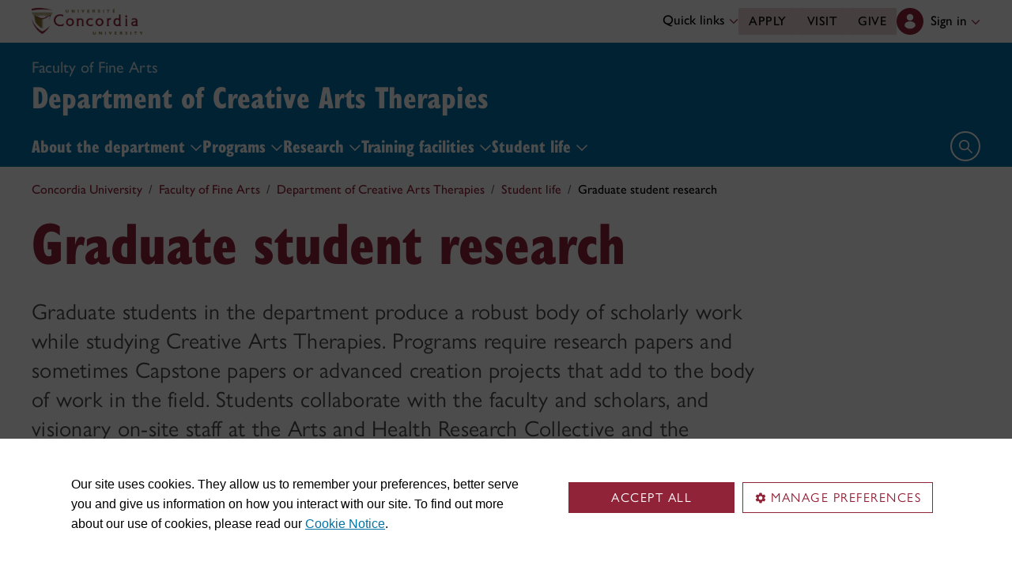

--- FILE ---
content_type: text/html
request_url: https://www.concordia.ca/finearts/creative-arts-therapies/student-life/theses.html
body_size: 15752
content:

    <!DOCTYPE HTML>
<html lang="en">
    <head>
    <meta charset="utf-8">
    <meta http-equiv="content-type" content="text/html; charset=UTF-8">
    <meta name="viewport" id="viewport" content="width=device-width, initial-scale=1.0">
    <meta name="robots" content="index,follow">
    <meta http-equiv="keywords" content="creative arts therapies, research, publications, thesis, theses">
    <link rel="shortcut icon" href="/etc/designs/concordia/favicon.ico">
    <link rel="icon" type="image/png" sizes="32x32" href="/etc/designs/concordia/clientlibs/img/favicons/favicon-32x32.png">
    <link rel="icon" type="image/png" sizes="16x16" href="/etc/designs/concordia/clientlibs/img/favicons/favicon-16x16.png">
    <link rel="icon" type="image/png" sizes="192x192" href="/etc/designs/concordia/clientlibs/img/favicons/android-chrome-192x192.png">
    <link rel="apple-touch-icon" sizes="180x180" href="/etc/designs/concordia/clientlibs/img/favicons/apple-touch-icon.png">
    <link rel="manifest" crossorigin="use-credentials" href="/content/concordia/manifest.json">
    <link rel="mask-icon" href="/etc/designs/concordia/clientlibs/img/favicons/safari-pinned-tab.svg" color="#912338">
    <meta name="msapplication-TileColor" content="#912338">
    <meta name="theme-color" content="#912338">
    <title>Graduate student research | Department of Creative Arts Therapies - Concordia University</title>
    <meta name="internal-url" content="https://www.concordia.ca/content/concordia/en/finearts/creative-arts-therapies/student-life/theses.html">
    <meta http-equiv="description" content="A list of research theses by Creative Arts Therapies students.">
    <meta property="og:title" content="Graduate student research | Department of Creative Arts Therapies - Concordia University">
    <meta property="og:description" content="A list of research theses by Creative Arts Therapies students.">
    <meta property="og:type" content="website">
    <meta property="og:image" content="https://www.concordia.ca/content/concordia/en/finearts/creative-arts-therapies/student-life/theses.social.png/1640027878099.jpg">
    <meta property="og:image:alt" content="">
    <meta name="twitter:card" content="summary_large_image">
    <meta name="twitter:title" content="Graduate student research | Department of Creative Arts Therapies - Concordia University">
    <meta property="twitter:image:src" content="https://www.concordia.ca/content/concordia/en/finearts/creative-arts-therapies/student-life/theses.social.png/1640027878099.jpg">
    <meta name="ts:path" content="content/concordia/en/finearts/creative-arts-therapies/student-life/theses">
    <link rel="preload" href="https://use.typekit.net/kmq6huc.css" as="style">
    <link rel="stylesheet" href="https://use.typekit.net/kmq6huc.css">
    <link rel="stylesheet" href="/etc/designs/concordia/clientlibs/vendor/bootstrap.min.24f75f0593b4daf33ef0203b04084356.css" type="text/css">
<link rel="stylesheet" href="/etc/designs/concordia/clientlibs/vendor/jquery-ui.min.7fb2f297bef3e44aaaa0b7ea0fc4cd4f.css" type="text/css">
<link rel="stylesheet" href="/etc/designs/concordia/concordia-master-clientlibs.min.7995ab42258172a486ac4d64e7f88292.css" type="text/css">
<script src="/etc/designs/concordia/clientlibs/vendor/bootstrap.min.fe96f9dd36170e0e5cdf9aeee3a03e99.js"></script>
<script src="/etc/designs/concordia/clientlibs/vendor/jquery.min.88fc740c0c81068c14c7431c45e9f4dc.js"></script>
<script src="/etc/designs/concordia/clientlibs/vendor/jquery-ui.min.f682feedd6ecc56f5db71cfdaa48a41f.js"></script>
<script src="/etc/designs/concordia/clientlibs/vendor/picturefill.min.893eed8d44a0e92621a02d4252223d82.js"></script>
<script src="/etc/designs/concordia/concordia-master-clientlibs.min.e0dc24ffc096edd97d31aa743d944128.js"></script>

        <script src="https://cscript-cdn-use.concordia.ca/loader.js"></script>
        <script>
            let languageCode = document.documentElement.lang;
            languageCode = languageCode.includes("fr") ? "fr" : "";
            var cassieSettings = {
                widgetProfileId: 1,
                languageCode: languageCode,
                licenseKey: "414E0D0E-BBCC-4D69-95C5-FE1D15F8C496",
                region: "use",
                environment: "production"
            };
            window.CassieWidgetLoader = new CassieWidgetLoaderModule(cassieSettings);

            document.addEventListener('CassieSubmitConsent',e=>{
                let cats=window.CassieWidgetLoader?.Widget?.widgetTemplate?.Categories||[],
                    map={},consent={analytics_storage:"denied",ad_storage:"denied",functionality_storage:"denied",security_storage:"denied"},
                    key={"Performance cookies":"analytics_storage","Marketing cookies":"ad_storage","Functional cookies":"functionality_storage","Strictly necessary cookies":"security_storage"},
                    eu="AT,BE,BG,CY,CZ,DE,DK,EE,ES,FI,FR,GR,HR,HU,IE,IT,LT,LU,LV,MT,NL,PL,PT,RO,SE,SI,SK,UK,CH".split(",");
                cats.forEach(cat=>cat.Cookies.forEach(c=>map[c.ChannelID]=key[cat.ChannelTypeParent||cat.ChannelType]));
                e.detail.forEach(p=>p.isOptIn&&map[p.channelId]&&(consent[map[p.channelId]]="granted"));
                fetch("https://ipapi.co/country/").then(r=>r.text()).then(c=>{
                    if (eu.includes(c)) {
                        clarity?.('consentv2',consent);
                        for (let [k,v] of Object.entries(consent)) clarity('set',`consent_`,v);
                    }
                });
            });
        </script>
</head>
    
<body class="concordia page basicpage ">
        <!-- Google Tag Manager -->
        <noscript><iframe src="//www.googletagmanager.com/ns.html?id=GTM-57BSZT"
        height="0" width="0" style="display:none;visibility:hidden"></iframe></noscript>
        <script>(function(w,d,s,l,i){w[l]=w[l]||[];w[l].push({'gtm.start':
        new Date().getTime(),event:'gtm.js'});var f=d.getElementsByTagName(s)[0],
        j=d.createElement(s),dl=l!='dataLayer'?'&l='+l:'';j.async=true;j.src=
        '//www.googletagmanager.com/gtm.js?id='+i+dl;f.parentNode.insertBefore(j,f);
        })(window,document,'script','dataLayer','GTM-57BSZT');</script>
        <!-- End Google Tag Manager -->
    <div id="boot">
        
    <header class="d-print-none">
        <a id="skip-to-main" class="btn btn-primary ga-skip-to-main-link" href="#content-main">Skip to main content</a>

        <div class="emergency-alert">
            <div class="c-alert">
<script>
    $(document).ready(function () {
        cAlert.init("emergency_alert", "See more", "See less");
    });
</script>
</div>

        </div>

        <div class="header-embed d-none">
            <div class="header-embed script parbase">
    <style>

#boot .program-content p, #boot .program-content li, #boot .program-content .xlarge-text, #boot .program-content .large-text {
    font-size: 20px !important;
    line-height: 1.6 !important;
}

#boot .program-content .btn-burgundy-arrow {
    font-size: var(--cds-font-size-125);
    line-height: var(--cds-font-line-height-label);
}

#boot .c-link-list ul.c-link-list--style-default a, 
#boot .c-link-list ol.c-link-list--style-default a {
    text-decoration-color: color-mix(in srgb,currentColor 30%,transparent) !important;
}

#boot .c-link-list ul.c-link-list--style-default a:hover, 
#boot .c-link-list ol.c-link-list--style-default a:hover {
    text-decoration-color: color-mix(in srgb,currentColor 100%,transparent) !important;
}

#boot .c-wysiwyg .rte ol li.xlarge-text::marker {
    font-size: 18px;
}

@media (min-width: 768px) {
#boot .c-wysiwyg .rte ol li.xlarge-text::marker {
    font-size: 20px;
}
}


#boot .faceted-search .filters .filter-category.fr {
    font-size: 16px;
}

#boot .c-faculty-profile__info h1 {
margin: 1rem 0 .2rem -2px;
font: 800 2.5rem 'gill-sans-nova-condensed',sans-serif !important;
letter-spacing: normal;
color: #912338;
}

#boot .c-faculty-profile__info ul li strong {
    font-weight: bold;
}

@media(min-width: 768px) {

#boot .c-faculty-profile__info h1 {
    margin-top: 0;
    font-size: 3.375rem !important;
}
}

#boot .c-faculty-profile__main-content h2 {
margin: 0 0 1.5rem 0;
font: 800 2.25rem 'gill-sans-nova-condensed',sans-serif !important;
letter-spacing: normal;
text-transform: none;
color: #000;
}

#boot .c-faculty-profile__content-block h3 {
margin-bottom: 1rem;
font: 800 1.5rem/1.2 'gill-sans-nova-condensed',sans-serif;
}

#boot .c-faculty-profile__profile-login h5 {
    font-weight: 600 !important;
}

@media(min-width: 768px) {
#boot .c-faculty-profile__profile-login h5 {
    font: normal 18px/24px Arial,sans-serif;
    color: #000;
}
}

#boot .x-panel-body .thumb-wrap {
    display: block !important;
    visibility: visible !important;
}

#boot h1.hero-title {
    letter-spacing: 0 !important;
}

#boot .btn.btn-simple {
    font-weight: var(--cds-font-weight-semi-bold) !important;
}

#boot .btn.btn-simple:hover {
    text-decoration-color: #912238 !important;
}

#boot .navbar-nav .btn {
    text-wrap: unset;
    text-wrap-mode: nowrap;
}

@media (min-width: 768px) {
#boot .important-date .text.col-12.col-md-10 {
    flex: 3 !important;
}

#boot .important-date .date.col-12.col-md-2 {
   flex: 1 !important;
}

}

#boot .btn.btn-simple-back {
    font-weight: var(--cds-font-weight-semi-bold) !important;
    font-size: var(--cds-font-size-125) !important;
    line-height: var(--cds-font-line-height-brand-lead) !important;
    font-family: var(--cds-font-family-brand) !important;
    color: black !important;
}

@media (min-width: 768px) {

#boot .btn.btn-simple-back {
    font-size: var(--cds-font-size-150) !important;
}

}

#boot .c-tfs__result-link {
    text-decoration: underline !important;
    text-underline-offset: 3px !important;
    text-decoration-thickness: 1px !important;
}

#boot .c-faculty-profile-list__list-item--gap {
    border-bottom: 1px solid var(--cds-border-color-primary) !important; 
}

#boot .hero .hero-subtitle, 
#boot .c-hero .hero-subtitle {
    margin: 1.5rem 0 0 0;
    font: 500 24px/32px 'gill-sans-nova',sans-serif;
    letter-spacing: .25px;
}


#boot .c-news-list p.c-card__title.c-card__title--xsmall.c-card__title--black {
    font: 500 22px/28px 'gill-sans-nova', sans-serif !important;
}

#boot .c-news-list .c-news-list__grid a.rss-link {
    display: flex !important;
    flex-direction: row !important;
    font-family: var(--cds-font-family-body) !important;
    font-size: var(--cds-font-size-050) !important;
    font-weight: normal;
    padding-top: .2rem;
}

#boot .c-news-list .c-news-list__grid .ci-rss {
    transform: translateY(3px);
}

@media(max-width: 767px) {
    #boot .c-news-list .c-news-list__grid .more-links a {
        margin: 0;
    }

    #boot .c-news-list .c-news-list__grid .more-links {
        display: flex;
        margin-bottom: .5rem;
        gap: .5rem;
    }
}

#boot .deep-footer-links button {
    font-size: 14px !important;
    font-weight: normal !important;
}

#boot .sr-only {
  position: absolute;
  width: 1px;
  height: 1px;
  padding: 0;
  margin: -1px;
  overflow: hidden;
  clip: rect(0, 0, 0, 0); /* For older browsers */
  white-space: nowrap; /* Prevent text from wrapping and breaking speech */
  border: 0;
}
</style>

<script>
document.addEventListener('DOMContentLoaded',()=>{window.location.href.includes('concordia.ca/faculty/ulf-hlobil.html')&&(document.querySelector('div#ppl-widget-container')?.parentElement?.classList.contains('text-collapsible__content')&&document.querySelector('div#ppl-widget-container').parentElement.classList.remove('text-collapsible__content'))});
</script>
</div>

        </div>

        
        <div class="c-header__sticky-wrapper">
            <div class="c-header__sticky-container">
                


<div class="c-header-top">
    <div class="c-header-top__container c-header-top__container--subsite">
        <div class="container width1200">
            <div class="c-header-top__concordia-logo-container c-header-top__concordia-logo-container--subsite">
                <a class="c-header-top__concordia-logo c-header-top__concordia-logo--subsite ga-c-header-top-concordia-logo" href="https://www.concordia.ca">
                        <img class="d-none d-xl-block" src="/etc/designs/concordia/clientlibs/img/logo-concordia-university.png" alt="Concordia University">
                        <img class="d-block d-xl-none" src="/etc/designs/concordia/clientlibs/img/logo-concordia.svg" alt="Concordia University">
                </a>
            </div>
                <div class="c-header-top__courtesy-nav c-header-top__courtesy-nav--subsite c-header-top__courtesy-nav--hidden">
                        <div class="c-quick-links-desktop dropdown">
                            <button class="btn dropdown-toggle dropdown-toggle--subsite" type="button" data-bs-toggle="dropdown" aria-expanded="false">
                                Quick links
                                <span class="c-header-top__icon-chevron">
                                    <svg class="ci" role="presentation" aria-hidden="true">
                                        <use href="/etc/designs/concordia/clientlibs/img/svg-sprites.svg#ci-chevron-up"></use>
                                    </svg>
                                </span>
                            </button>
                            <div class="dropdown-menu  dropdown-menu-end">
                                <div class="container">
                                    <div class="row row-cols-2">
                                        <ul class="col" role="menu"><li role="presentation"><a class="dropdown-item ga-c-quick-links-desktop-link" href="/students/undergraduate/welcome.html" role="menuitem">Undergraduate Welcome Guide</a></li><li role="presentation"><a class="dropdown-item ga-c-quick-links-desktop-link" href="/gradstudies/students/new.html" role="menuitem">Graduate Welcome Guide</a></li><li role="presentation"><a class="dropdown-item ga-c-quick-links-desktop-link" href="/events/academic-dates.html" role="menuitem">Academic dates</a></li><li role="presentation"><a class="dropdown-item ga-c-quick-links-desktop-link" href="/students.html" role="menuitem">Student Hub</a></li><li role="presentation"><a class="dropdown-item ga-c-quick-links-desktop-link" href="/students/birks.html" role="menuitem">Student Service Centre (Birks)</a></li><li role="presentation"><a class="dropdown-item ga-c-quick-links-desktop-link" href="/students/international.html" role="menuitem">International Students Office (ISO)</a></li><li role="presentation"><a class="dropdown-item ga-c-quick-links-desktop-link" href="/students/services/study-help-tutoring.html" role="menuitem">All academic resources</a></li></ul><ul class="col" role="menu"><li role="presentation"><a class="dropdown-item ga-c-quick-links-desktop-link" href="/it.html" role="menuitem">IT services</a></li><li role="presentation"><a class="dropdown-item ga-c-quick-links-desktop-link" href="https://library.concordia.ca/" role="menuitem">Library</a></li><li role="presentation"><a class="dropdown-item ga-c-quick-links-desktop-link" href="/campus-life/security.html" role="menuitem">Safety & prevention</a></li><li role="presentation"><a class="dropdown-item ga-c-quick-links-desktop-link" href="/students/exchanges/csep.html" role="menuitem">Exchanges & partnerships</a></li><li role="presentation"><a class="dropdown-item ga-c-quick-links-desktop-link" href="/print.html" role="menuitem">Printing</a></li><li role="presentation"><a class="dropdown-item ga-c-quick-links-desktop-link" href="/it/services/concordia-wireless-network.html" role="menuitem">Wi-Fi access</a></li><li role="presentation"><a class="dropdown-item ga-c-quick-links-desktop-link" href="/students/concordia-app.html" role="menuitem">Concordia app</a></li></ul>
                                    </div>
                                </div>
                            </div>
                        </div>
                        <div class="c-header-top__buttons">
                            <a class="btn btn--subsite ga-c-header-top-desktop-link" href="/admissions/apply-now.html">Apply</a>
                            <a class="btn btn--subsite ga-c-header-top-desktop-link" href="/admissions/visit.html">Visit</a>
                            <a class="btn btn--subsite ga-c-header-top-desktop-link" href="/alumni-friends/giving-to-concordia.html">Give</a>
                        </div>

                    
                    <div class="c-hub-menu c-hub-menu--subsite c-hub-menu--en dropdown"></div>
                </div>
        </div>
    </div>
</div>
                    <div class="c-subsite c-subsite--blue">
                        
                        <div class="c-subsite__container-row">
                            <div class="container width1200 c-subsite__container ">
                                <div class="c-subsite__container-top-row-mobile">
                                    <div class="c-subsite__container-titles">
                                                <span class="c-subsite__title-parent-subsite"><a class="focus-custom--outline-offset-0" href="/finearts.html">Faculty of Fine Arts</a></span>
                                        <h2 class="c-subsite__title"><a class="focus-custom--outline-offset-0" href="/finearts/creative-arts-therapies.html">Department of Creative Arts Therapies</a></h2>
                                    </div>
                                    
                                    <button class="c-header-top__hamburger-btn c-header-top__hamburger-btn--subsite c-header-top__hamburger-btn--white navbar-toggler ga-c-header-top-hamburger-btn-mobile" type="button" aria-controls="c-navbar__offcanvas" aria-label="Toggle top navigation">
                                        <span class="c-header-top__hamburger-btn--open">
                                            <svg class="ci" aria-label="open">
                                                <use href="/etc/designs/concordia/clientlibs/img/svg-sprites.svg#ci-hamburger"></use>
                                            </svg>
                                        </span>
                                        <span class="c-header-top__hamburger-btn--close">
                                            <svg class="ci" aria-label="Close">
                                                <use href="/etc/designs/concordia/clientlibs/img/svg-sprites.svg#ci-close-flat"></use>
                                            </svg>
                                        </span>
                                    </button>
                                </div>
                            </div>
                            

<div class="c-navbar ">
    <nav class="navbar navbar-expand-xl navbar--subsite navbar--blue" aria-label="Main navigation">
        <div class="container width1200">
            <div id="c-navbar__offcanvas" class="navbar-collapse offcanvas-collapse" tabindex="-1">

                
                
                
                <div class="c-site-search c-site-search--subsite focus-none" tabindex="-1">
                    <div class="container width1200 padding-keep position-relative">
                        <nav>
                            <div class="nav nav-tabs" role="tablist">
                                <button id="c-site-search__tab--concordia" class="nav-link active focus-custom--outline-offset-0" data-bs-toggle="tab" data-bs-target="#c-site-search__pane--concordia" aria-controls="c-site-search__pane--concordia" type="button" role="tab" aria-selected="true">Concordia</button>
                                    <button id="c-site-search__tab--directories" class="nav-link focus-custom--outline-offset-0" data-bs-toggle="tab" data-bs-target="#c-site-search__pane--directories" aria-controls="c-site-search__pane--directories" type="button" role="tab" aria-selected="false">Directories</button>
                            </div>
                        </nav>
                        <div class="tab-content">
                            <div id="c-site-search__pane--concordia" class="tab-pane show active" aria-labelledby="c-site-search__tab--concordia" role="tabpanel" tabindex="-1">
                                <form action="https://www.concordia.ca/search.html" method="get" role="search">
                                    <input id="c-site-search__url-private" type="hidden" value="https://hub.concordia.ca/carrefour/search.html">
                                    <div class="input-group">
                                        <input id="c-site-search__form--input-concordia" class="form-control focus-custom--outline-offset-0" name="q" type="text" placeholder="Search Concordia" aria-label="Search Concordia" aria-describedby="c-site-search__form--submit-concordia">
                                        <button id="c-site-search__form--submit-concordia" class="btn focus-custom--outline-offset-0" type="submit">
                                            <span class="visually-hidden">Search</span>
                                            <svg class="ci" role="presentation" aria-hidden="true">
                                                <use href="/etc/designs/concordia/clientlibs/img/svg-sprites.svg#ci-search"></use>
                                            </svg>
                                        </button>
                                    </div>
                                </form>
                            </div>
                                <div id="c-site-search__pane--directories" class="tab-pane" aria-labelledby="c-site-search__tab--directories" role="tabpanel" tabindex="-1">
                                    <form action="https://www.concordia.ca/directories.html" method="get" role="search">
                                        <input id="c-site-search__first_name" type="hidden" value="">
                                        <input id="c-site-search__last_name" type="hidden" value="">
                                        <div class="input-group">
                                            <input id="c-site-search__form--input-directories" class="form-control focus-custom--outline-offset-0" type="text" placeholder="Search Directories" aria-label="Search Directories" aria-describedby="c-site-search__form--submit-directories">
                                            <button id="c-site-search__form--submit-directories" class="btn focus-custom--outline-offset-0" type="submit">
                                                <span class="visually-hidden">Search</span>
                                                <svg class="ci" role="presentation" aria-hidden="true">
                                                    <use href="/etc/designs/concordia/clientlibs/img/svg-sprites.svg#ci-search"></use>
                                                </svg>
                                            </button>
                                        </div>
                                    </form>
                                </div>
                        </div>
                        <button class="c-site-search__btn-close btn btn-link" type="button">
                            Close
                            <span class="icon-close">
                                <svg class="ci" role="presentation">
                                    <use href="/etc/designs/concordia/clientlibs/img/svg-sprites.svg#ci-close"></use>
                                </svg>
                            </span>
                        </button>
                    </div>
                </div>
                

                
                <div class="c-mega-menu c-mega-menu--subsite ">
                        
<ul class="navbar-nav">
            <li class="position-relative">
                    <button
                        id="c-mega-menu__about"
                        class="btn dropdown-toggle dropdown-toggle--subsite    focus-custom--outline-offset-0 "
                        type="button"
                        data-bs-toggle="dropdown"
                        aria-expanded="false"
                    >
                        About the department
                        <span class="c-mega-menu__icon-chevron c-mega-menu__icon-chevron--subsite ">
                            <svg class="ci" role="presentation" aria-hidden="true">
                                <use href="/etc/designs/concordia/clientlibs/img/svg-sprites.svg#ci-chevron-up"></use>
                            </svg>
                        </span>
                    </button>
                    <div class="dropdown-menu dropdown-menu--subsite ">
                        <div class="c-mega-menu__dropdown-links c-mega-menu__dropdown-links--subsite">
                                <div class="c-mega-menu__dropdown-group">
                                    <div id="c-mega-menu__collapse-programs" class="collapse show">
                                        <ul role="menu">
                                                <li role="presentation">
                                                    <a class="dropdown-item dropdown-item--subsite dropdown-item--overview ga-c-mega-menu-dropdown-link" role="menuitem" href="/finearts/creative-arts-therapies/about.html">Department overview</a>
                                                </li>
                                                <li class="" role="presentation">
                                                    <a class="dropdown-item dropdown-item--subsite ga-c-mega-menu-dropdown-link" role="menuitem" tabindex="-1" href="/finearts/creative-arts-therapies/about/faculty-members.html">
                                                        Faculty members
                                                    </a>
                                                </li>
                                                <li class="" role="presentation">
                                                    <a class="dropdown-item dropdown-item--subsite ga-c-mega-menu-dropdown-link" role="menuitem" tabindex="-1" href="/finearts/creative-arts-therapies/about/jobs.html">
                                                        Career opportunities
                                                    </a>
                                                </li>
                                                <li class="" role="presentation">
                                                    <a class="dropdown-item dropdown-item--subsite ga-c-mega-menu-dropdown-link" role="menuitem" tabindex="-1" href="/finearts/creative-arts-therapies/about/alumni.html">
                                                        Alumni
                                                    </a>
                                                </li>
                                                <li class="" role="presentation">
                                                    <a class="dropdown-item dropdown-item--subsite ga-c-mega-menu-dropdown-link" role="menuitem" tabindex="-1" href="/finearts/creative-arts-therapies/about/contact.html">
                                                        Contact us
                                                    </a>
                                                </li>
                                        </ul>
                                    </div>
                                </div>
                        </div>
                    </div>
            </li>
            <li class="position-relative">
                    <button
                        id="c-mega-menu__programs"
                        class="btn dropdown-toggle dropdown-toggle--subsite    focus-custom--outline-offset-0 "
                        type="button"
                        data-bs-toggle="dropdown"
                        aria-expanded="false"
                    >
                        Programs
                        <span class="c-mega-menu__icon-chevron c-mega-menu__icon-chevron--subsite ">
                            <svg class="ci" role="presentation" aria-hidden="true">
                                <use href="/etc/designs/concordia/clientlibs/img/svg-sprites.svg#ci-chevron-up"></use>
                            </svg>
                        </span>
                    </button>
                    <div class="dropdown-menu dropdown-menu--subsite ">
                        <div class="c-mega-menu__dropdown-links c-mega-menu__dropdown-links--subsite">
                                <div class="c-mega-menu__dropdown-group">
                                    <div id="c-mega-menu__collapse-programs" class="collapse show">
                                        <ul role="menu">
                                                <li role="presentation">
                                                    <a class="dropdown-item dropdown-item--subsite dropdown-item--overview ga-c-mega-menu-dropdown-link" role="menuitem" href="/finearts/creative-arts-therapies/programs.html">Programs overview</a>
                                                </li>
                                                <li class="" role="presentation">
                                                    <a class="dropdown-item dropdown-item--subsite ga-c-mega-menu-dropdown-link" role="menuitem" tabindex="-1" href="https://www.concordia.ca/finearts/creative-arts-therapies/programs">
                                                        Graduate programs
                                                    </a>
                                                </li>
                                                <li class="" role="presentation">
                                                    <a class="dropdown-item dropdown-item--subsite ga-c-mega-menu-dropdown-link" role="menuitem" tabindex="-1" href="/finearts/creative-arts-therapies/programs/doctoral-studies.html">
                                                        Doctoral studies
                                                    </a>
                                                </li>
                                                <li class="" role="presentation">
                                                    <a class="dropdown-item dropdown-item--subsite ga-c-mega-menu-dropdown-link" role="menuitem" tabindex="-1" href="/finearts/creative-arts-therapies/programs/course-sequences.html">
                                                        Course sequences
                                                    </a>
                                                </li>
                                                <li class="" role="presentation">
                                                    <a class="dropdown-item dropdown-item--subsite ga-c-mega-menu-dropdown-link" role="menuitem" tabindex="-1" href="/finearts/creative-arts-therapies/programs/apply.html">
                                                        How to apply
                                                    </a>
                                                </li>
                                        </ul>
                                    </div>
                                </div>
                        </div>
                    </div>
            </li>
            <li class="position-relative">
                    <button
                        id="c-mega-menu__research"
                        class="btn dropdown-toggle dropdown-toggle--subsite    focus-custom--outline-offset-0 "
                        type="button"
                        data-bs-toggle="dropdown"
                        aria-expanded="false"
                    >
                        Research
                        <span class="c-mega-menu__icon-chevron c-mega-menu__icon-chevron--subsite ">
                            <svg class="ci" role="presentation" aria-hidden="true">
                                <use href="/etc/designs/concordia/clientlibs/img/svg-sprites.svg#ci-chevron-up"></use>
                            </svg>
                        </span>
                    </button>
                    <div class="dropdown-menu dropdown-menu--subsite ">
                        <div class="c-mega-menu__dropdown-links c-mega-menu__dropdown-links--subsite">
                                <div class="c-mega-menu__dropdown-group">
                                    <div id="c-mega-menu__collapse-programs" class="collapse show">
                                        <ul role="menu">
                                                <li role="presentation">
                                                    <a class="dropdown-item dropdown-item--subsite dropdown-item--overview ga-c-mega-menu-dropdown-link" role="menuitem" href="/finearts/creative-arts-therapies/research.html">Research overview</a>
                                                </li>
                                                <li class="" role="presentation">
                                                    <a class="dropdown-item dropdown-item--subsite ga-c-mega-menu-dropdown-link" role="menuitem" tabindex="-1" href="/finearts/creative-arts-therapies/research/ethics.html">
                                                        Research ethics
                                                    </a>
                                                </li>
                                                <li class="" role="presentation">
                                                    <a class="dropdown-item dropdown-item--subsite ga-c-mega-menu-dropdown-link" role="menuitem" tabindex="-1" href="/finearts/creative-arts-therapies/research/ahrc.html">
                                                        Arts in Health Research Collective
                                                    </a>
                                                </li>
                                        </ul>
                                    </div>
                                </div>
                        </div>
                    </div>
            </li>
            <li class="position-relative">
                    <button
                        id="c-mega-menu__training-facilities"
                        class="btn dropdown-toggle dropdown-toggle--subsite    focus-custom--outline-offset-0 "
                        type="button"
                        data-bs-toggle="dropdown"
                        aria-expanded="false"
                    >
                        Training facilities
                        <span class="c-mega-menu__icon-chevron c-mega-menu__icon-chevron--subsite ">
                            <svg class="ci" role="presentation" aria-hidden="true">
                                <use href="/etc/designs/concordia/clientlibs/img/svg-sprites.svg#ci-chevron-up"></use>
                            </svg>
                        </span>
                    </button>
                    <div class="dropdown-menu dropdown-menu--subsite ">
                        <div class="c-mega-menu__dropdown-links c-mega-menu__dropdown-links--subsite">
                                <div class="c-mega-menu__dropdown-group">
                                    <div id="c-mega-menu__collapse-programs" class="collapse show">
                                        <ul role="menu">
                                                <li role="presentation">
                                                    <a class="dropdown-item dropdown-item--subsite dropdown-item--overview ga-c-mega-menu-dropdown-link" role="menuitem" href="/finearts/creative-arts-therapies/training-facilities.html">Facilities overview</a>
                                                </li>
                                                <li class="" role="presentation">
                                                    <a class="dropdown-item dropdown-item--subsite ga-c-mega-menu-dropdown-link" role="menuitem" tabindex="-1" href="/finearts/creative-arts-therapies/training-facilities/concordia-arts-in-health-centre.html">
                                                        Concordia Arts in Health Centre
                                                    </a>
                                                </li>
                                        </ul>
                                    </div>
                                </div>
                        </div>
                    </div>
            </li>
            <li class="position-relative">
                    <button
                        id="c-mega-menu__student-life"
                        class="btn dropdown-toggle dropdown-toggle--subsite    focus-custom--outline-offset-0 "
                        type="button"
                        data-bs-toggle="dropdown"
                        aria-expanded="false"
                    >
                        Student life
                        <span class="c-mega-menu__icon-chevron c-mega-menu__icon-chevron--subsite ">
                            <svg class="ci" role="presentation" aria-hidden="true">
                                <use href="/etc/designs/concordia/clientlibs/img/svg-sprites.svg#ci-chevron-up"></use>
                            </svg>
                        </span>
                    </button>
                    <div class="dropdown-menu dropdown-menu--subsite ">
                        <div class="c-mega-menu__dropdown-links c-mega-menu__dropdown-links--subsite">
                                <div class="c-mega-menu__dropdown-group">
                                    <div id="c-mega-menu__collapse-programs" class="collapse show">
                                        <ul role="menu">
                                                <li role="presentation">
                                                    <a class="dropdown-item dropdown-item--subsite dropdown-item--overview ga-c-mega-menu-dropdown-link" role="menuitem" href="/finearts/creative-arts-therapies/student-life.html">Student life overview</a>
                                                </li>
                                                <li class="" role="presentation">
                                                    <a class="dropdown-item dropdown-item--subsite ga-c-mega-menu-dropdown-link" role="menuitem" tabindex="-1" href="/finearts/creative-arts-therapies/student-life/funding-opportunities.html">
                                                        Funding opportunities
                                                    </a>
                                                </li>
                                                <li class="active" role="presentation">
                                                    <a class="dropdown-item dropdown-item--subsite ga-c-mega-menu-dropdown-link" role="menuitem" tabindex="-1" href="/finearts/creative-arts-therapies/student-life/theses.html">
                                                        Graduate student research
                                                    </a>
                                                </li>
                                                <li class="" role="presentation">
                                                    <a class="dropdown-item dropdown-item--subsite ga-c-mega-menu-dropdown-link" role="menuitem" tabindex="-1" href="/finearts/creative-arts-therapies/student-life/associations.html">
                                                        Student associations
                                                    </a>
                                                </li>
                                        </ul>
                                    </div>
                                </div>
                        </div>
                    </div>
            </li>
</ul>

                </div>
                

                
                    <div class="c-header-top__buttons c-header-top__buttons--mobile">
                        <a class="btn ga-c-header-top-mobile-link" href="/admissions/apply-now.html">Apply</a>
                        <a class="btn ga-c-header-top-mobile-link" href="/admissions/visit.html">Visit</a>
                        <a class="btn ga-c-header-top-mobile-link" href="/campaign.html">Give</a>
                    </div>
                

                
                
                <div class="c-header-top__useful-links-mobile ">
                    <strong>Useful links</strong>
                    <div class="row">
                        <div class="col">
                            <ul role="menu">
                                <li role="presentation">
                                    <a class="ga-c-mega-menu-useful-links-mobile-link" href="/maps.html" role="menuitem">Maps</a>
                                </li>
                                <li role="presentation">
                                    <a class="ga-c-mega-menu-useful-links-mobile-link" href="/campus-life/security.html" role="menuitem">Safety & prevention</a>
                                </li>
                                <li role="presentation">
                                    <a class="ga-c-mega-menu-useful-links-mobile-link" href="/it/services/concordia-wireless-network.html" role="menuitem">Wi-Fi access</a>
                                </li>
                                <li role="presentation">
                                    <a class="ga-c-mega-menu-useful-links-mobile-link" href="/print.html" role="menuitem">Printing</a>
                                </li>
                            </ul>
                        </div>
                        <div class="col">
                            <ul role="menu">
                                <li role="presentation">
                                    <a class="ga-c-mega-menu-useful-links-mobile-link" href="/it.html" role="menuitem">IT support</a>
                                </li>
                                <li role="presentation">
                                    <a class="ga-c-mega-menu-useful-links-mobile-link" href="https://library.concordia.ca/" role="menuitem">Library</a>
                                </li>
                                <li role="presentation">
                                    <a class="ga-c-mega-menu-useful-links-mobile-link" href="/contact.html" role="menuitem">Contact us</a>
                                </li>
                                <li role="presentation">
                                    <a class="ga-c-mega-menu-useful-links-mobile-link" href="/students/concordia-app.html" role="menuitem">Concordia app</a>
                                </li>
                            </ul>
                        </div>
                    </div>
                </div>
                

                
                

                
                    <div class="c-quick-links-mobile dropdown">
                        <button class="dropdown-toggle focus-custom-outline--offset-0" type="button" data-bs-toggle="dropdown" data-bs-auto-close="false" aria-expanded="false">
                            Quick links
                            <span class="c-quick-links-mobile__icon-chevron">
                                <svg class="ci" role="presentation" aria-hidden="true">
                                    <use href="/etc/designs/concordia/clientlibs/img/svg-sprites.svg#ci-chevron-up"></use>
                                </svg>
                            </span>
                        </button>
                        <div class="dropdown-menu">
                            <ul role="menu"><li role="presentation"><a class="dropdown-item ga-c-quick-links-mobile-link" href="/students/undergraduate/welcome.html" role="menuitem">Undergraduate Welcome Guide</a></li><li role="presentation"><a class="dropdown-item ga-c-quick-links-mobile-link" href="/gradstudies/students/new.html" role="menuitem">Graduate Welcome Guide</a></li><li role="presentation"><a class="dropdown-item ga-c-quick-links-mobile-link" href="/events/academic-dates.html" role="menuitem">Academic dates</a></li><li role="presentation"><a class="dropdown-item ga-c-quick-links-mobile-link" href="/students/birks.html" role="menuitem">Student Service Centre (Birks)</a></li><li role="presentation"><a class="dropdown-item ga-c-quick-links-mobile-link" href="/students/international.html" role="menuitem">International Students Office (ISO)</a></li><li role="presentation"><a class="dropdown-item ga-c-quick-links-mobile-link" href="/students/exchanges/csep.html" role="menuitem">Exchanges & partnerships</a></li><li role="presentation"><a class="dropdown-item ga-c-quick-links-mobile-link" href="/students/services/study-help-tutoring.html" role="menuitem">All academic resources</a></li></ul>
                        </div>
                    </div>
                
            </div>

            <div class="c-navbar__features c-navbar__features--subsite">

                <button class="c-navbar__btn-search c-navbar__btn-search--subsite c-navbar__btn-search--blue" type="button">
                    <span class="visually-hidden">Open search form</span>
                    <span class="icon-search">
                        <svg class="ci" role="presentation" aria-hidden="true">
                            <use href="/etc/designs/concordia/clientlibs/img/svg-sprites.svg#ci-search"></use>
                        </svg>
                    </span>
                </button>
            </div>
        </div>
    </nav>
</div>

                        </div>
                    </div>
            </div>
        </div>
                <div class="container-fluid width1200">
                    <div class="row">
                        <div class="c-breadcrumb">
        <nav aria-label="breadcrumb">
            <ol class="breadcrumb">
                            <li class="breadcrumb-item">
                                <a href="/">Concordia University</a>
                            </li>
                            <li class="breadcrumb-item">
                                <a href="/finearts.html">Faculty of Fine Arts</a>
                            </li>
                            <li class="breadcrumb-item">
                                <a href="/finearts/creative-arts-therapies.html">Department of Creative Arts Therapies</a>
                            </li>
                            <li class="breadcrumb-item">
                                <a href="/finearts/creative-arts-therapies/student-life.html">Student life</a>
                            </li>
                            <li class="breadcrumb-item active" aria-current="page">
                                Graduate student research
                            </li>
            </ol>
        </nav>
</div>

                    </div>
                </div>
    </header>
        
<main id="content-main" >
    <div class="container width1200">
    <div class="container width940 ms-0 px-0">
        <div class="row">
            <div class="content-main parsys">


<div class="cssinclude parbase section">
    <style>#boot .box1 ul li  {
    font: 18px/30px 'Arial' !important;
    margin-bottom: 20px !important;
}

.box1 a {
    font-weight: bold !important;
}</style>
</div>



<div class="c-introduction c-intro c-page-header section">

<div class="container-fluid ">
        <div class="row">
            <h1 class="c-introduction__title col-12 large ">Graduate student research</h1>
        </div>
    <div class="row">
            <div class="col-sm-12 ">
                <p>Graduate students in the department produce a robust body of scholarly work while studying Creative Arts Therapies. Programs require research papers and sometimes Capstone papers or advanced creation projects that add to the body of work in the field. Students collaborate with the faculty and scholars, and visionary on-site staff at the Arts and Health Research Collective and the Centre for the Arts in Human Development, where they integrate dance-movement, music, art and drama therapies.</p>

            </div>
    </div>
</div>
</div>



<div class="c-box box section">
        <div class="bloc box1   " style="  margin: 0; ">
    
    <div class="parsys">


<div class="library-rss parbase section"><link rel="stylesheet" href="/etc/designs/concordia/clientlibs/library-rss.min.e81d49e69b0af199a5a6e135fc606e47.css" type="text/css">
<script src="/etc/designs/concordia/clientlibs/library-rss.min.9a0a43f1d756b71b5d4c57b554a67487.js"></script>

<script src="//feedapi.library.concordia.ca/lib/feed.js"></script>
<div class="rssFeed" data-url="https://spectrum.library.concordia.ca/cgi/search/archive/advanced/export_library_RSS2.xml?dataset=archive&screen=Search&_action_export=1&output=RSS2&exp=0%7C1%7C-date%2Fcreators_name%2Ftitle%7Carchive%7C-%7Cdivisions%3Adivisions%3AANY%3AEQ%3Adep_creativearttherapies%7Cthesis_type%3Athesis_type%3AANY%3AEQ%3Amasters%7Ctype%3Atype%3AANY%3AEQ%3Aarticle+thesis%7C-%7Ceprint_status%3Aeprint_status%3AANY%3AEQ%3Aarchive%7Cmetadata_visibility%3Ametadata_visibility%3AANY%3AEQ%3Ashow&n=" data-id="feed-2bb7bb90-07e2-4777-80ca-c12e5a7ae83d/content-main/box/box-parsys/library_rss" data-sort="pubDate" data-order="desc" data-count="25" data-dd="true" data-service="generic" data-cl="150" data-type="date" data-images="false"></div>
<div class="" id="feed-2bb7bb90-07e2-4777-80ca-c12e5a7ae83d/content-main/box/box-parsys/library_rss"></div>
</div>

</div>

        </div>


</div>

</div>

        </div>
    </div>
    </div>
</main>

        
            <div class="space-above-footer">&nbsp;</div>
        <a id="c-back-to-top" title="Back to top">
            <span>Back to top</span>
        </a>


<p class="d-none d-print-block float-end">&copy; Concordia University</p>
    <div class="custom-footer-top iparsys parsys"><div class="section"><div class="new">
</div>
</div><div class="iparys_inherited"><div class="custom-footer-top iparsys parsys">
</div>
</div></div>


<footer class="c-footer custom">
    <div class="main">
        <div class="container width1200">
            <div class="row">
                    <div class="custom-footer-main iparsys parsys"><div class="section"><div class="new">
</div>
</div><div class="iparys_inherited"><div class="custom-footer-main iparsys parsys">


<div class="cssinclude parbase section">
    <style>.c-footer .main {
    padding-bottom: 50px !important;
}    

.c-footer .textimage div.image {
    margin: 5px 5px 0 0 !important;
}

.c-footer .textimage {
    margin-top: -18px !important;
    margin-bottom: 0 !important;
}

.social .image {
    float: left;
    margin-right: 16px;
    opacity: 0.7;
} 

.social .image:hover {
    float: left;
    margin-right: 16px;
    opacity: 1;
}

@media (min-width: 469px) {
    #logos-A {
        width: 65%;
        max-width: 375px;
        float: left;
    }
    #logos-B {
        width: 24%;
        max-width: 180px;
        float: right;
    }
}

@media (max-width: 468px) {
    #logos-A {
        width: 100%;
        max-width: 375px;
        float: left;
    }
    #logos-B {
        width: 100%;
        max-width: 140px;
        float: left;
    }
}</style>
</div>



<div class="parsys_column row cq-colctrl-lt5       "><div class="parsys_column cq-colctrl-lt5-c0 col-md-3 col-sm-12 col-12">


<div class="c-wysiwyg wysiwyg section">

<div class="rte ">
    <p style="font: normal 20px/32px 'GillSansMTProBoldCondensed'; margin-bottom: 0; color: #fff;">Department of Creative Arts Therapies</p>

</div>
</div>



<div class="c-link-list section">

<div class="c-link-list__container ">
            <ul class="   c-link-list--colour-default" role="menu">
                            <li class="" role="presentation">
                                <a href="/finearts/creative-arts-therapies/about.html" role="menuitem">About the department</a>
                            </li>
                            <li class="" role="presentation">
                                <a href="/finearts/creative-arts-therapies/programs.html" role="menuitem">Programs</a>
                            </li>
                            <li class="" role="presentation">
                                <a href="/finearts/creative-arts-therapies/research.html" role="menuitem">Research</a>
                            </li>
                            <li class="" role="presentation">
                                <a href="/finearts/creative-arts-therapies/training-facilities.html" role="menuitem">Training facilities</a>
                            </li>
                            <li class="" role="presentation">
                                <a href="/finearts/creative-arts-therapies/student-life.html" role="menuitem">Student life</a>
                            </li>
                            <li class="" role="presentation">
                                <a href="/finearts/creative-arts-therapies/news.html" role="menuitem">News & events</a>
                            </li>
            </ul>
</div>
</div>



</div><div class="parsys_column cq-colctrl-lt5-c1 col-md-3 col-sm-12 col-12">


<div class="c-wysiwyg wysiwyg section">

<div class="rte ">
    <p style="font: normal 20px/32px 'GillSansMTProBoldCondensed'; margin-bottom: 0; color: #fff;">Useful link</p>

</div>
</div>



<div class="c-link-list section">

<div class="c-link-list__container ">
            <ul class="   c-link-list--colour-default" role="menu">
                            <li class="" role="presentation">
                                <a href="/finearts/creative-arts-therapies/programs/apply.html" role="menuitem">How to apply</a>
                            </li>
            </ul>
</div>
</div>



<div class="c-wysiwyg wysiwyg section">

<div class="rte ">
    <p style="font: normal 20px/32px 'GillSansMTProBoldCondensed'; margin-bottom: 0; color: #fff;">Faculty of Fine Arts</p>
</div>
</div>



<div class="c-link-list section">

<div class="c-link-list__container ">
            <ul class="   c-link-list--colour-default" role="menu">
                            <li class="" role="presentation">
                                <a href="/finearts/academics/future-students/portfolio-day.html" role="menuitem">Portfolio Day</a>
                            </li>
                            <li class="" role="presentation">
                                <a href="/finearts/about/departments.html" role="menuitem">Departments</a>
                            </li>
                            <li class="" role="presentation">
                                <a href="/finearts/academics/advising.html" role="menuitem">Student Academic Services (SAS)</a>
                            </li>
                            <li class="" role="presentation">
                                <a href="https://hub.concordia.ca/carrefour/services/faculty/finearts/tempo.html" role="menuitem">TEMPO service desk</a>
                            </li>
            </ul>
</div>
</div>



<div class="c-separator section"><div class="c-separator--transparent  " style="margin-top:5px;margin-bottom:5px;">
    <hr aria-hidden="true"/>
</div>
</div>



<div class="c-social-media section">
    <div class="c-social-media__container d-flex flex-wrap align-left title-beside " role="region" aria-label="Social media">

        <div class="link-container">
            <ul class="social-media-links d-flex flex-wrap white-70 default left">
                    <li>
                        <a href="https://www.facebook.com/studyfinearts.concordia/" title="Facebook" target="_blank" aria-label="Facebook (external link opens in a new tab)">
                            <img class="c-social-media__icon" src="/etc/designs/concordia/clientlibs/img/icons/social-media/facebook-white.png" alt="Facebook">
                        </a>
                    </li>
                    <li>
                        <a href="https://twitter.com/CU_FineArts" title="X" target="_blank" aria-label="X (external link opens in a new tab)">
                            <img class="c-social-media__icon" src="/etc/designs/concordia/clientlibs/img/icons/social-media/twitter-white.png" alt="X">
                        </a>
                    </li>
                    <li>
                        <a href="https://www.instagram.com/fineartsconcordia/" title="Instagram" target="_blank" aria-label="Instagram (external link opens in a new tab)">
                            <img class="c-social-media__icon" src="/etc/designs/concordia/clientlibs/img/icons/social-media/instagram-white.png" alt="Instagram">
                        </a>
                    </li>
            </ul>
        </div>
    </div>
</div>



</div><div class="parsys_column cq-colctrl-lt5-c2 col-md-3 col-sm-12 col-12">


<div class="c-wysiwyg wysiwyg section">

<div class="rte ">
    <p style="font: normal 20px/32px 'GillSansMTProBoldCondensed'; margin-bottom: 0; color: #fff;">Visit us</p>
<p>Room ER-113<br>
2155 Guy St.<br>
Montreal, QC&nbsp; H3H 2L9<br>
<a href="/maps/sgw-campus.html?building=ER" adhocenable="false" target="_blank"><i class="sprites-icon-map"></i>&nbsp;&nbsp;ER Building</a></p>

</div>
</div>



<div class="c-wysiwyg wysiwyg section">

<div class="rte ">
    <p style="font: normal 20px/32px 'GillSansMTProBoldCondensed'; margin-bottom: 0; color: #fff;">Contact us</p>
<p><a href="mailto:creativeartstherapies@concordia.ca" adhocenable="false">creativeartstherapies@concordia.ca</a></p>

</div>
</div>



</div><div class="parsys_column cq-colctrl-lt5-c3 col-md-3 col-sm-12 col-12">


<div class="reference parbase section"><div class="cq-dd-paragraph"><div class="c-box box">
        <a href="/indigenous/resources/territorial-acknowledgement.html" target="" class="bloc with-border  " style="padding: 8px 12px; border: 1px solid #b37e88;  ">
    
    <div class="parsys">


<div class="c-wysiwyg wysiwyg section">

<div class="rte ">
    <p style="font: 800 20px/32px 'gill-sans-nova-condensed'; margin-bottom: 0; color: #fff;">Territorial acknowledgement</p>
<p style="margin-bottom: 0;">Concordia University is located on unceded Indigenous lands. The Kanien’kehá:ka Nation is recognized as the custodians of Tiohtià:ke/Montreal.</p>

</div>
</div>

</div>

        </a>


</div>
</div>
</div>



</div></div><div style="clear:both"></div>


<div class="c-separator section"><div class="c-separator--transparent  " style="margin-top:25px;margin-bottom:25px;">
    <hr aria-hidden="true"/>
</div>
</div>



<div class="script parbase section">
    <a href="/finearts.html" alt="Concordia Fine Arts - Making Things That Matter" title="Concordia Fine Arts - Making Things That Matter">
	<div id="logos-A">

<?xml version="1.0" encoding="UTF-8"?>
<svg id="Layer_2" data-name="Layer 2" xmlns="http://www.w3.org/2000/svg" viewBox="0 0 201.46 27.04">
  <defs>
    <style>
      .cls-1 {
        fill: #fff;
        stroke-width: 0px;
      }
    </style>
  </defs>
  <g id="Layer_1-2" data-name="Layer 1-2">
    <path class="cls-1" d="M88.72,16.68c-1.74-.75-2.83-.85-3.7-.85-2.74,0-4.13,1.44-4.13,3.11,0,2.31,1.98,3.07,3.55,3.62,1.44.5,2.07.72,2.07,1.44,0,.98-1.28.99-1.63.99-1.6,0-2.85-.77-3.79-1.36v2.35c.27.19,2.02,1.06,3.86,1.06,1.63,0,4.27-.7,4.27-3.23,0-2.11-1.63-2.95-3.01-3.44-1.57-.56-2.64-.94-2.64-1.6,0-.11.05-.9,1.65-.9,1.39,0,2.75.69,3.51,1.06v-2.24h-.01ZM79.93,15.98h-10.66v2.05h3.95v8.87h2.77v-8.87h3.94v-2.05ZM63.65,17.96c.3,0,1.52,0,1.52,1.25,0,.45-.19.85-.59,1.06-.29.16-.46.16-1.17.19h-1.14v-2.5s1.38,0,1.38,0ZM59.52,15.98v10.92h2.75v-4.45h.4c.77,0,1.31,0,2.05,1.38.22.43,1.17,2.59,1.41,3.07h2.99l-.37-.78c-.29-.62-.75-1.65-1.06-2.27-.24-.56-.78-1.66-1.57-2.05.46-.22,1.87-.86,1.87-2.69,0-1.3-.85-2.19-1.42-2.58-.88-.54-1.87-.54-2.87-.54h-4.19,0ZM53.15,22.83h-3.36l1.6-4.23s1.76,4.23,1.76,4.23ZM52.93,15.98h-3.15l-4.4,10.92h2.88l.82-2.16h4.88l.9,2.16h2.93l-4.85-10.92h-.01ZM38.41,24.9h-5.3v-2.63h4.95v-2.05h-4.95v-2.21h5.19v-2.03h-7.94v10.92h8.05v-2ZM27.44,15.98h-2.69v6.44l-5.84-6.44h-2.48v10.92h2.71v-6.76l6.04,6.76h2.27v-10.92h-.01ZM13.19,15.98h-2.75v10.92h2.75v-10.92ZM7.97,15.98H.45v10.92h2.75v-4.48h4.77v-2.07H3.2v-2.31h4.77v-2.07h0Z"/>
    <path class="cls-1" d="M93.62,6.33l1.61-3.89,1.73,3.89h-3.34ZM95.8.07h-1.09l-4.62,10.81h1.58l1.36-3.17h4.57l1.43,3.17h1.58L95.8.07ZM88.11.13h-1.54v10.75h1.54V.13ZM77.58,1.5c.98,0,1.7,0,2.59.39,1.64.73,2.24,2.22,2.24,3.53,0,1.47-.71,2.77-1.8,3.45-.91.55-2.18.62-2.98.62h-1.99V1.5h1.94ZM74.11.13v10.75h3.4c1.1,0,2.59,0,3.89-.8.66-.41,2.58-1.84,2.58-4.57,0-1.84-.87-3.36-2.07-4.27-1.43-1.1-3.18-1.1-4.19-1.1h-3.63.02ZM65.81,1.44c.93,0,1.43.06,1.83.25.5.24.82.82.82,1.44,0,.58-.3,1.26-1.02,1.54-.43.16-1.26.16-1.5.16h-.6V1.44s.47,0,.47,0ZM63.81.13v10.75h1.53v-4.68h.41c.74,0,1.26,0,2.32,1.36.35.46,1.84,2.81,2.21,3.33h1.83c-.74-1.04-1.01-1.4-1.47-2.14-.82-1.32-1.42-2.32-2.4-2.96,1.17-.46,1.8-1.4,1.8-2.65,0-1.09-.54-2.16-1.69-2.65-.68-.3-1.34-.35-1.84-.35h-2.7ZM55.34,1.44c2.81,0,4.16,2.25,4.16,4.04,0,.93-.39,2.1-1.07,2.84-.74.8-1.99,1.28-3.14,1.28-2.25,0-4.18-1.61-4.18-4.05,0-1.8,1.21-4.1,4.22-4.1M55.27,0c-3.67,0-5.75,2.7-5.75,5.55,0,2.99,2.3,5.49,5.68,5.49s5.88-2.44,5.88-5.53C61.08,2.63,58.86,0,55.28,0M47.68.89c-.69-.3-2.11-.88-3.77-.88-3.41,0-5.82,2.57-5.82,5.53,0,2.51,1.8,5.5,5.79,5.5,1.37,0,2.66-.27,3.91-.95v-1.69c-1.14.74-2.46,1.2-3.81,1.2-2.85,0-4.27-2.05-4.27-4.05,0-2.16,1.65-4.08,4.26-4.08,1.31,0,2.59.43,3.72,1.07V.87v.02ZM35.9.15h-1.47v8.34L27.19.13h-1.24v10.75h1.45V2.61l7.19,8.28h1.32V.13v.02ZM17.47,1.46c2.81,0,4.16,2.25,4.16,4.04,0,.93-.39,2.1-1.07,2.84-.74.8-1.99,1.28-3.14,1.28-2.25,0-4.18-1.61-4.18-4.05,0-1.8,1.21-4.1,4.22-4.1M17.4.02C13.73.02,11.65,2.72,11.65,5.57c0,2.99,2.3,5.49,5.67,5.49s5.88-2.44,5.88-5.53C23.2,2.65,20.98.03,17.4.03M9.57.91C8.88.61,7.46.03,5.8.03,2.41,0,0,2.56,0,5.52c0,2.51,1.8,5.5,5.79,5.5,1.37,0,2.66-.27,3.91-.95v-1.69c-1.14.74-2.46,1.2-3.82,1.2-2.85,0-4.27-2.05-4.27-4.05,0-2.15,1.65-4.07,4.25-4.07,1.31,0,2.58.43,3.72,1.07V.87v.04Z"/>
    <path class="cls-1" d="M117.38,10.55h1.62l1.82,2.23,1.83-2.23h1.62v5.94h-1.79v-3.44l-1.61,1.99h-.14l-1.62-1.99v3.44h-1.74v-5.94h0Z"/>
    <path class="cls-1" d="M127.66,15.28l-.49,1.2h-1.83l2.62-5.94h1.98l2.61,5.94h-1.83l-.48-1.2h-2.58ZM129.83,14.24l-.87-2.17-.88,2.17h1.75Z"/>
    <path class="cls-1" d="M135.37,10.55v2.66l2.15-2.66h1.95l-2.21,2.78,2.57,3.16h-2.18l-2.27-2.78v2.78h-1.79v-5.94h1.79,0Z"/>
    <path class="cls-1" d="M142.66,10.55v5.94h-1.79v-5.94s1.79,0,1.79,0Z"/>
    <path class="cls-1" d="M146,10.55l3.07,3.29v-3.29h1.79v5.94h-1.6l-3.08-3.31v3.31h-1.77v-5.94h1.59Z"/>
    <path class="cls-1" d="M158.12,12.3c-.35-.2-.96-.55-1.97-.55-1.68,0-2.07,1.16-2.07,1.78,0,.88.62,1.67,1.87,1.67.31,0,.53-.04.73-.09v-.7h-.81v-1.19h2.37v2.85c-.35.13-.6.22-.96.31-.45.11-1.03.19-1.67.19-1.75,0-3.36-.92-3.36-3.06,0-.79.27-1.74.96-2.28.85-.67,1.69-.75,2.49-.75,1.19,0,2.01.3,2.41.43v1.4h.01Z"/>
    <path class="cls-1" d="M169.06,10.55v1.45h-2.17v4.49h-1.79v-4.49h-2.17v-1.45h6.14-.01Z"/>
    <path class="cls-1" d="M172.02,14.17v2.32h-1.79v-5.94h1.79v2.18h2.69v-2.18h1.79v5.94h-1.79v-2.32h-2.69Z"/>
    <path class="cls-1" d="M180.05,10.55v5.94h-1.79v-5.94s1.79,0,1.79,0Z"/>
    <path class="cls-1" d="M183.39,10.55l3.07,3.29v-3.29h1.79v5.94h-1.6l-3.08-3.31v3.31h-1.77v-5.94h1.59Z"/>
    <path class="cls-1" d="M195.51,12.3c-.35-.2-.97-.55-1.97-.55-1.68,0-2.07,1.16-2.07,1.78,0,.88.62,1.67,1.87,1.67.31,0,.53-.04.73-.09v-.7h-.81v-1.19h2.37v2.85c-.35.13-.6.22-.96.31-.45.11-1.03.19-1.67.19-1.75,0-3.36-.92-3.36-3.06,0-.79.27-1.74.96-2.28.85-.67,1.69-.75,2.49-.75,1.19,0,2.01.3,2.41.43v1.4h.01Z"/>
    <path class="cls-1" d="M201.21,12.36c-.34-.24-1.01-.68-1.77-.68-.49,0-.63.24-.63.45,0,.25.18.38.68.61,1.18.56,1.97.97,1.97,2.01,0,1.13-.94,1.81-2.25,1.81-.17,0-1,0-2.09-.47v-1.46c.33.21,1.03.65,1.82.65.71,0,.73-.38.73-.44,0-.35-.42-.54-.9-.75-.83-.35-1.69-.85-1.69-1.91,0-.92.68-1.72,2.14-1.72,1.11,0,1.87.42,1.99.5v1.39h0Z"/>
    <path class="cls-1" d="M123.07,20.77v1.45h-2.17v4.49h-1.79v-4.49h-2.17v-1.45h6.14-.01Z"/>
    <path class="cls-1" d="M126.03,24.39v2.32h-1.79v-5.94h1.79v2.18h2.69v-2.18h1.79v5.94h-1.79v-2.32h-2.69Z"/>
    <path class="cls-1" d="M133.88,25.5l-.49,1.2h-1.83l2.62-5.94h1.98l2.61,5.94h-1.83l-.48-1.2h-2.58,0ZM136.05,24.46l-.87-2.17-.88,2.17h1.75Z"/>
    <path class="cls-1" d="M144.82,20.77v1.45h-2.17v4.49h-1.79v-4.49h-2.17v-1.45h6.14-.01Z"/>
    <path class="cls-1" d="M149.58,20.77h1.62l1.82,2.23,1.83-2.23h1.62v5.94h-1.79v-3.44l-1.61,1.99h-.14l-1.62-1.99v3.44h-1.74v-5.94h0Z"/>
    <path class="cls-1" d="M159.86,25.5l-.49,1.2h-1.83l2.62-5.94h1.98l2.61,5.94h-1.83l-.48-1.2h-2.58,0ZM162.03,24.46l-.87-2.17-.88,2.17h1.75Z"/>
    <path class="cls-1" d="M170.79,20.77v1.45h-2.17v4.49h-1.79v-4.49h-2.17v-1.45h6.14-.01Z"/>
    <path class="cls-1" d="M177.87,20.77v1.45h-2.17v4.49h-1.79v-4.49h-2.17v-1.45h6.14-.01Z"/>
    <path class="cls-1" d="M183.52,25.51v1.19h-4.47v-5.94h4.4v1.19h-2.61v1.09h2.49v1.19h-2.49v1.27h2.68Z"/>
    <path class="cls-1" d="M188.1,20.77c1.6,0,2.1,1.17,2.1,1.84,0,1.01-.73,1.36-.97,1.48.33.2.52.32.98,1.32l.6,1.29h-1.92l-.46-1.05c-.53-1.19-.83-1.26-1.37-1.26h-.2v2.32h-1.79v-5.94h3.04-.01ZM186.85,21.91v1.43h.39c.85,0,1.14-.14,1.14-.69s-.35-.74-1.15-.74h-.38Z"/>
  </g>
</svg>



	</div>
</a>
</div>

</div>
</div></div>

            </div>
        </div>
    </div>

    <div class="deep-footer">
        <div class="container width1200">
            <div class="row align-items-center">
                <div class="col-12 col-lg-9 deep-footer-info">
                    <div class="deep-footer-phone">
                        Central <a href="tel:514-848-2424">514-848-2424</a> <span class="separator" aria-hidden="true">|</span> Emergency <a href="tel:514-848-3717">514-848-3717</a>
                    </div>

                    <ul class="deep-footer-links clearfix" role="menu">
                        <li role="presentation">
                            <a href="/campus-life/security.html" role="menuitem">Safety & prevention</a>
                        </li>
                        <li role="presentation">
                            <span class="separator" aria-hidden="true">|</span>
                        </li>
                        <li role="presentation">
                            <a href="/web/accessibility.html" role="menuitem">Accessibility</a>
                        </li>
                        <li role="presentation">
                            <span class="separator" aria-hidden="true">|</span>
                        </li>
                        <li role="presentation">
                            <a href="/privacy.html" role="menuitem">Privacy</a>
                        </li>
                        <li role="presentation">
                            <span class="separator" aria-hidden="true">|</span>
                        </li>
                        <li role="presentation">
                            <a href="/web/terms.html" role="menuitem">Terms</a>
                        </li>
                        <li role="presentation">
                            <span class="separator" aria-hidden="true">|</span>
                        </li>
                        <li role="presentation">
                            <button class="btn btn-link focus-custom--outline-offset-0" role="menuitem" x-cq-linkchecker="skip" onclick="CassieWidgetLoader.Widget.showModal();">Cookie settings</button>
                        </li>
                        <li role="presentation">
                            <span class="separator" aria-hidden="true">|</span>
                        </li>
                        <li role="presentation">
                            <a href="/contact.html" role="menuitem">Contact us</a>
                        </li>
                        <li role="presentation">
                            <span class="separator" aria-hidden="true">|</span>
                        </li>
                        <li class="feedback" role="presentation">
                            <a href="/web/feedback-forms.html" role="menuitem">Site feedback</a>
                        </li>
                    </ul>

                    <div class="deep-footer-copyright">
                        &copy; Concordia University.&nbsp; Montreal, QC, Canada
                    </div>
                </div>

                <div class="col-12 col-lg-3 mb-5 deep-footer-logo">
                    <img src="/etc/designs/concordia/clientlibs/img/logo-concordia-wordmark.svg" alt="Concordia University" width="175">
                </div>
            </div>
        </div>
    </div>
</footer>

    </div>
</body>

</html>


--- FILE ---
content_type: text/html; charset=UTF-8
request_url: https://feedapi.library.concordia.ca/service/RSSget.php
body_size: 15107
content:

[{"index":0,"title":" Exploring Disability Identity Through Reflexive Songwriting: A Heuristic Self-Inquiry ","description":"  Switzer, Aspen  (2025) Exploring Disability Identity Through Reflexive Songwriting: A Heuristic Self-Inquiry.  Masters thesis, Concordia University.   ","link":"https:\/\/spectrum.library.concordia.ca\/id\/eprint\/996293\/","pubDate":"Tue, 04 Nov 2025 15:18:31 -0500","media":"","guid":"https:\/\/spectrum.library.concordia.ca\/id\/eprint\/996293\/","author":"","category":"","extension":[]},{"index":0,"title":" Designing a Neurodiversity-Affirming School-Based Music Therapy Program to Support Autistic Students with Auditory Sensitivities ","description":"  Miller, Caitlin Elizabeth Marjorie  (2025) Designing a Neurodiversity-Affirming School-Based Music Therapy Program to Support Autistic Students with Auditory Sensitivities.  Masters thesis, Concordia University.   ","link":"https:\/\/spectrum.library.concordia.ca\/id\/eprint\/996255\/","pubDate":"Tue, 04 Nov 2025 15:18:13 -0500","media":"","guid":"https:\/\/spectrum.library.concordia.ca\/id\/eprint\/996255\/","author":"","category":"","extension":[]},{"index":0,"title":" Undergraduate Music Students\u2019 Perspectives on how their Training Experiences have Affected their Relationship to Music and Potential Implications for Music Therapy ","description":"  Rachiele, Isabella ORCID: https:\/\/orcid.org\/0009-0004-5960-0999   (2025) Undergraduate Music Students\u2019 Perspectives on how their Training Experiences have Affected their Relationship to Music and Potential Implications for Music Therapy.  Masters thesis, Concordia University.   ","link":"https:\/\/spectrum.library.concordia.ca\/id\/eprint\/995461\/","pubDate":"Tue, 17 Jun 2025 17:01:06 -0400","media":"","guid":"https:\/\/spectrum.library.concordia.ca\/id\/eprint\/995461\/","author":"","category":"","extension":[]},{"index":0,"title":" Integrating a Child-Centered Play Therapy Approach to Music Therapy Improvisation Facilitation for Children with Developmental Needs Within Mental Health Care Settings: A Philosophical Inquiry ","description":"  Poirier-Fournier, Elodie ORCID: https:\/\/orcid.org\/0009-0006-2235-9358   (2025) Integrating a Child-Centered Play Therapy Approach to Music Therapy Improvisation Facilitation for Children with Developmental Needs Within Mental Health Care Settings: A Philosophical Inquiry.  Masters thesis, Concordia University.   ","link":"https:\/\/spectrum.library.concordia.ca\/id\/eprint\/995458\/","pubDate":"Tue, 17 Jun 2025 16:59:45 -0400","media":"","guid":"https:\/\/spectrum.library.concordia.ca\/id\/eprint\/995458\/","author":"","category":"","extension":[]},{"index":0,"title":" Exploring Songwriting as an Expression of Grief on Cape Breton Island: A Qualitative Interview Study ","description":"  Jackson, Meaghan ORCID: https:\/\/orcid.org\/0009-0005-4811-4757   (2025) Exploring Songwriting as an Expression of Grief on Cape Breton Island: A Qualitative Interview Study.  Masters thesis, Concordia University.   ","link":"https:\/\/spectrum.library.concordia.ca\/id\/eprint\/995446\/","pubDate":"Tue, 17 Jun 2025 16:50:24 -0400","media":"","guid":"https:\/\/spectrum.library.concordia.ca\/id\/eprint\/995446\/","author":"","category":"","extension":[]},{"index":0,"title":" Therapeutic Songwriting, Substance Use Disorder Recovery, and Trauma-Informed Care: A Philosophical Inquiry ","description":"  Crocker, Supriya  (2025) Therapeutic Songwriting, Substance Use Disorder Recovery, and Trauma-Informed Care: A Philosophical Inquiry.  Masters thesis, Concordia University.   ","link":"https:\/\/spectrum.library.concordia.ca\/id\/eprint\/995481\/","pubDate":"Tue, 17 Jun 2025 16:45:13 -0400","media":"","guid":"https:\/\/spectrum.library.concordia.ca\/id\/eprint\/995481\/","author":"","category":"","extension":[]},{"index":0,"title":" Perspectives sur de potentielles collaborations entre musicoth\u00e9rapeutes, musiciens et orchestres classiques en centre d9h\u00e9bergement de soins de longue dur\u00e9e (CHSLD) : une \u00e9tude qualitative. ","description":"  Tremblay, Caroline  (2024) Perspectives sur de potentielles collaborations entre musicoth\u00e9rapeutes, musiciens et orchestres classiques en centre d9h\u00e9bergement de soins de longue dur\u00e9e (CHSLD) : une \u00e9tude qualitative.  Masters thesis, Concordia University.   ","link":"https:\/\/spectrum.library.concordia.ca\/id\/eprint\/994590\/","pubDate":"Thu, 24 Oct 2024 15:47:37 -0400","media":"","guid":"https:\/\/spectrum.library.concordia.ca\/id\/eprint\/994590\/","author":"","category":"","extension":[]},{"index":0,"title":" Perspectives de musicoth\u00e9rapeutes concernant l\u2019utilisation de la m\u00e9thode r\u00e9ceptive de Montage Audio Personnalis\u00e9 (MAP) aupr\u00e8s d\u2019adolescents et jeunes adultes recevant des soins en sant\u00e9 mentale. ","description":"  Peyrin, Julien  (2024) Perspectives de musicoth\u00e9rapeutes concernant l\u2019utilisation de la m\u00e9thode r\u00e9ceptive de Montage Audio Personnalis\u00e9 (MAP) aupr\u00e8s d\u2019adolescents et jeunes adultes recevant des soins en sant\u00e9 mentale.  Masters thesis, Concordia University.   ","link":"https:\/\/spectrum.library.concordia.ca\/id\/eprint\/994585\/","pubDate":"Thu, 24 Oct 2024 15:47:02 -0400","media":"","guid":"https:\/\/spectrum.library.concordia.ca\/id\/eprint\/994585\/","author":"","category":"","extension":[]},{"index":0,"title":" Exploring my Musicality as a New Music Therapist: A Heuristic Self-Inquiry ","description":"  Magidson, Benjamin  (2024) Exploring my Musicality as a New Music Therapist: A Heuristic Self-Inquiry.  Masters thesis, Concordia University.   ","link":"https:\/\/spectrum.library.concordia.ca\/id\/eprint\/993782\/","pubDate":"Thu, 24 Oct 2024 15:46:04 -0400","media":"","guid":"https:\/\/spectrum.library.concordia.ca\/id\/eprint\/993782\/","author":"","category":"","extension":[]},{"index":0,"title":" The Role of Music Therapy in Developing Healthy Coping Skills for Adolescents Experiencing Eating Disorders: A Philosophical Inquiry ","description":"  Brisson, Kyleigh  (2024) The Role of Music Therapy in Developing Healthy Coping Skills for Adolescents Experiencing Eating Disorders: A Philosophical Inquiry.  Masters thesis, Concordia University.   ","link":"https:\/\/spectrum.library.concordia.ca\/id\/eprint\/994398\/","pubDate":"Thu, 24 Oct 2024 15:45:33 -0400","media":"","guid":"https:\/\/spectrum.library.concordia.ca\/id\/eprint\/994398\/","author":"","category":"","extension":[]},{"index":0,"title":" A Proposed Music Therapy Program Framework for Persons Living with Dementia in Long-Term Care who are Experiencing Sundowning ","description":"  Blundon, Julia  (2024) A Proposed Music Therapy Program Framework for Persons Living with Dementia in Long-Term Care who are Experiencing Sundowning.  Masters thesis, Concordia University.   ","link":"https:\/\/spectrum.library.concordia.ca\/id\/eprint\/994603\/","pubDate":"Thu, 24 Oct 2024 15:45:04 -0400","media":"","guid":"https:\/\/spectrum.library.concordia.ca\/id\/eprint\/994603\/","author":"","category":"","extension":[]},{"index":0,"title":" La musicoth\u00e9rapie en soutien aux enfants vivant un trauma complexe : une revue exploratoire de la litt\u00e9rature ","description":"  Bacon-Villemaire, Caroline  (2024) La musicoth\u00e9rapie en soutien aux enfants vivant un trauma complexe : une revue exploratoire de la litt\u00e9rature.  Masters thesis, Concordia University.   ","link":"https:\/\/spectrum.library.concordia.ca\/id\/eprint\/994577\/","pubDate":"Thu, 24 Oct 2024 15:44:33 -0400","media":"","guid":"https:\/\/spectrum.library.concordia.ca\/id\/eprint\/994577\/","author":"","category":"","extension":[]},{"index":0,"title":" Therapeutic Songwriting with Bereaved Mothers Following Pregnancy Loss: A Philosophical Inquiry ","description":"  Maillard, Nathalie  (2024) Therapeutic Songwriting with Bereaved Mothers Following Pregnancy Loss: A Philosophical Inquiry.  Masters thesis, Concordia University.   ","link":"https:\/\/spectrum.library.concordia.ca\/id\/eprint\/993772\/","pubDate":"Tue, 04 Jun 2024 14:40:58 -0400","media":"","guid":"https:\/\/spectrum.library.concordia.ca\/id\/eprint\/993772\/","author":"","category":"","extension":[]},{"index":0,"title":" A New Music Therapist's Experience of Exploring Internalized Ableism: A Heuristic Self-Inquiry ","description":"  James-Cavan, Sophia  (2024) A New Music Therapist's Experience of Exploring Internalized Ableism: A Heuristic Self-Inquiry.  Masters thesis, Concordia University.   ","link":"https:\/\/spectrum.library.concordia.ca\/id\/eprint\/993793\/","pubDate":"Tue, 04 Jun 2024 14:40:40 -0400","media":"","guid":"https:\/\/spectrum.library.concordia.ca\/id\/eprint\/993793\/","author":"","category":"","extension":[]},{"index":0,"title":" Exploring Musicking as Self-Care for a Chronically Ill Music Therapist: A Heuristic Self-Inquiry ","description":"  Hadjis Chartrand, Alexandra  (2024) Exploring Musicking as Self-Care for a Chronically Ill Music Therapist: A Heuristic Self-Inquiry.  Masters thesis, Concordia University.   ","link":"https:\/\/spectrum.library.concordia.ca\/id\/eprint\/993784\/","pubDate":"Tue, 04 Jun 2024 14:40:04 -0400","media":"","guid":"https:\/\/spectrum.library.concordia.ca\/id\/eprint\/993784\/","author":"","category":"","extension":[]},{"index":0,"title":" The Use of Songwriting to Explore Anxiety Related to Food Allergies: A Heuristic Self-Inquiry ","description":"  Caruana, Adriana  (2024) The Use of Songwriting to Explore Anxiety Related to Food Allergies: A Heuristic Self-Inquiry.  Masters thesis, Concordia University.   ","link":"https:\/\/spectrum.library.concordia.ca\/id\/eprint\/993787\/","pubDate":"Tue, 04 Jun 2024 14:39:02 -0400","media":"","guid":"https:\/\/spectrum.library.concordia.ca\/id\/eprint\/993787\/","author":"","category":"","extension":[]},{"index":0,"title":" How Lived Autistic Experience Can Inform Considerations of Potential Harm in Music Therapy with Autistic People: A Philosophical Inquiry ","description":"  Kroeker, Sarah  (2023) How Lived Autistic Experience Can Inform Considerations of Potential Harm in Music Therapy with Autistic People: A Philosophical Inquiry.  Masters thesis, Concordia University.   ","link":"https:\/\/spectrum.library.concordia.ca\/id\/eprint\/992991\/","pubDate":"Tue, 14 Nov 2023 19:32:33 -0500","media":"","guid":"https:\/\/spectrum.library.concordia.ca\/id\/eprint\/992991\/","author":"","category":"","extension":[]},{"index":0,"title":" \u201cAn Occ-Asian to Make Myself Perfectly Queer\u201d: Exploration of a Queer Asian Music Therapist\u2019s Identities ","description":"  Lin, Wen Xian Jennifer  (2023) \u201cAn Occ-Asian to Make Myself Perfectly Queer\u201d: Exploration of a Queer Asian Music Therapist\u2019s Identities.  Masters thesis, Concordia University.   ","link":"https:\/\/spectrum.library.concordia.ca\/id\/eprint\/992153\/","pubDate":"Mon, 10 Jul 2023 14:58:01 -0400","media":"","guid":"https:\/\/spectrum.library.concordia.ca\/id\/eprint\/992153\/","author":"","category":"","extension":[]},{"index":0,"title":" Metal Health: Three Music Therapists\u2019 Perspectives on Using Extreme Music in Music Therapy with Adolescents ","description":"  El-Agha, Sami  (2023) Metal Health: Three Music Therapists\u2019 Perspectives on Using Extreme Music in Music Therapy with Adolescents.  Masters thesis, Concordia University.   ","link":"https:\/\/spectrum.library.concordia.ca\/id\/eprint\/992142\/","pubDate":"Wed, 21 Jun 2023 14:15:40 -0400","media":"","guid":"https:\/\/spectrum.library.concordia.ca\/id\/eprint\/992142\/","author":"","category":"","extension":[]},{"index":0,"title":" Storytelling as a Cultural Treatment Intervention with Syrian Refugee Children ","description":"  El-Eter, Katia  (2017) Storytelling as a Cultural Treatment Intervention with Syrian Refugee Children.  Masters thesis, Concordia University.   ","link":"https:\/\/spectrum.library.concordia.ca\/id\/eprint\/983451\/","pubDate":"Thu, 27 Oct 2022 13:48:07 -0400","media":"","guid":"https:\/\/spectrum.library.concordia.ca\/id\/eprint\/983451\/","author":"","category":"","extension":[]},{"index":0,"title":" New perspectives into art therapy approaches for clients with Alzheimer's disease, informed by neuroscience findings related to implicit memory rocesses. A theoretical study ","description":"  Oprea, Carmen Mihaela  (2016) New perspectives into art therapy approaches for clients with Alzheimer's disease, informed by neuroscience findings related to implicit memory rocesses. A theoretical study.  Masters thesis, Concordia University.   ","link":"https:\/\/spectrum.library.concordia.ca\/id\/eprint\/981024\/","pubDate":"Thu, 27 Oct 2022 13:47:49 -0400","media":"","guid":"https:\/\/spectrum.library.concordia.ca\/id\/eprint\/981024\/","author":"","category":"","extension":[]},{"index":0,"title":" Music Therapy and the Advancement of Family-Centred Care in the Neonatal Intensive Care Unit: A Philosophical Inquiry ","description":"  Wiedemann, Carol  (2022) Music Therapy and the Advancement of Family-Centred Care in the Neonatal Intensive Care Unit: A Philosophical Inquiry.  Masters thesis, Concordia University.   ","link":"https:\/\/spectrum.library.concordia.ca\/id\/eprint\/990464\/","pubDate":"Thu, 16 Jun 2022 15:20:14 -0400","media":"","guid":"https:\/\/spectrum.library.concordia.ca\/id\/eprint\/990464\/","author":"","category":"","extension":[]},{"index":0,"title":" Perspectives of Indian Music Therapists on the State of Music Therapy as a Profession in Mumbai, India: A Narrative Inquiry ","description":"  Saxena, Aprajita  (2022) Perspectives of Indian Music Therapists on the State of Music Therapy as a Profession in Mumbai, India: A Narrative Inquiry.  Masters thesis, Concordia University.   ","link":"https:\/\/spectrum.library.concordia.ca\/id\/eprint\/990519\/","pubDate":"Thu, 16 Jun 2022 15:10:21 -0400","media":"","guid":"https:\/\/spectrum.library.concordia.ca\/id\/eprint\/990519\/","author":"","category":"","extension":[]},{"index":0,"title":" A Music Therapist\u2019s Exploration of Vocal Psychotherapy and Somatic Experiencing: A Heuristic Self-Inquiry ","description":"  Neapole, Carolyn  (2022) A Music Therapist\u2019s Exploration of Vocal Psychotherapy and Somatic Experiencing: A Heuristic Self-Inquiry.  Masters thesis, Concordia University.   ","link":"https:\/\/spectrum.library.concordia.ca\/id\/eprint\/990463\/","pubDate":"Thu, 16 Jun 2022 14:57:21 -0400","media":"","guid":"https:\/\/spectrum.library.concordia.ca\/id\/eprint\/990463\/","author":"","category":"","extension":[]},{"index":0,"title":" Being M\u00e9tis: A music therapist\u2019s experience of ancestry, spirituality and reconceptualization ","description":"  McInnes, Kelsi  (2022) Being M\u00e9tis: A music therapist\u2019s experience of ancestry, spirituality and reconceptualization.  Masters thesis, Concordia University.   ","link":"https:\/\/spectrum.library.concordia.ca\/id\/eprint\/990473\/","pubDate":"Thu, 16 Jun 2022 14:51:38 -0400","media":"","guid":"https:\/\/spectrum.library.concordia.ca\/id\/eprint\/990473\/","author":"","category":"","extension":[]}]

--- FILE ---
content_type: text/css
request_url: https://www.concordia.ca/etc/designs/concordia/clientlibs/library-rss.min.e81d49e69b0af199a5a6e135fc606e47.css
body_size: 34
content:
#boot .ajax-rss .border .arf-row{border-bottom:1px solid #ddd}
#boot .ajax-rss .border .arf-row:first-child{border-top:1px solid #ddd;padding-top:15px}
#boot .ajax-rss .arf-row{margin:0 0 15px 0;padding:0 0 15px 0}
#boot .ajax-rss .arf-row .title{font-size:14px}
#boot .ajax-rss .arf-row a:hover{text-decoration:underline}
#boot .ajax-rss .arf-row .majax-syndetics-conulib{float:right;margin:0 0 0 25px}
#boot .ajax-rss li{margin:0;padding:0}
#boot .ajax-rss li.clearfix::before{display:none}
#boot .ajax-rss .description{margin:3px 0 0 0}
#boot .ajax-rss img{margin:0}

--- FILE ---
content_type: application/javascript
request_url: https://www.concordia.ca/etc/designs/concordia/clientlibs/library-rss.min.9a0a43f1d756b71b5d4c57b554a67487.js
body_size: 3279
content:
/*
 Expander - v1.4.7 - 2013-08-30
 http://plugins.learningjquery.com/expander/
 Copyright (c) 2013 Karl Swedberg
 Licensed MIT (http://www.opensource.org/licenses/mit-license.php)
*/
(function(e){e.expander={version:"1.4.7",defaults:{slicePoint:100,preserveWords:!0,widow:4,expandText:"read more",expandPrefix:"\x26hellip; ",expandAfterSummary:!1,summaryClass:"summary",detailClass:"details",moreClass:"read-more",lessClass:"read-less",collapseTimer:0,expandEffect:"slideDown",expandSpeed:250,collapseEffect:"slideUp",collapseSpeed:200,userCollapse:!0,userCollapseText:"read less",userCollapsePrefix:" ",onSlice:null,beforeExpand:null,afterExpand:null,onCollapse:null,afterCollapse:null}},
e.fn.expander=function(a){function l(e,a){var l="span",s=e.summary;return a?(l="div",x.test(s)&&!e.expandAfterSummary?s=s.replace(x,e.moreLabel+"$1"):s+=e.moreLabel,s='\x3cdiv class\x3d"'+e.summaryClass+'"\x3e'+s+"\x3c/div\x3e"):s+=e.moreLabel,[s," \x3c",l+' class\x3d"'+e.detailClass+'"',"\x3e",e.details,"\x3c/"+l+"\x3e"].join("")}function s(e){var a='\x3cspan class\x3d"'+e.moreClass+'"\x3e'+e.expandPrefix;return a+='\x3ca href\x3d"#"\x3e'+e.expandText+"\x3c/a\x3e\x3c/span\x3e"}function n(a,l){return a.lastIndexOf("\x3c")>
a.lastIndexOf("\x3e")&&(a=a.slice(0,a.lastIndexOf("\x3c"))),l&&(a=a.replace(c,"")),e.trim(a)}function t(e,a){a.stop(!0,!0)[e.collapseEffect](e.collapseSpeed,function(){var l=a.prev("span."+e.moreClass).show();l.length||a.parent().children("div."+e.summaryClass).show().find("span."+e.moreClass).show(),e.afterCollapse&&e.afterCollapse.call(a)})}function r(a,l,s){a.collapseTimer&&(o=setTimeout(function(){t(a,l),e.isFunction(a.onCollapse)&&a.onCollapse.call(s,!1)},a.collapseTimer))}var i="init";"string"==
typeof a&&(i=a,a={});var o,d=e.extend({},e.expander.defaults,a),p=/^<(?:area|br|col|embed|hr|img|input|link|meta|param).*>$/i,c=d.wordEnd||/(&(?:[^;]+;)?|[a-zA-Z\u00C0-\u0100]+)$/,f=/<\/?(\w+)[^>]*>/g,u=/<(\w+)[^>]*>/g,m=/<\/(\w+)>/g,x=/(<\/[^>]+>)\s*$/,h=/^(<[^>]+>)+.?/,C={init:function(){this.each(function(){var a,i,c,x,C,v,S,g,b,y,E,w,T,I,P=[],j=[],k={},D=this,$=e(this),A=e([]),L=e.extend({},d,$.data("expander")||e.meta&&$.data()||{}),O=!!$.find("."+L.detailClass).length,z=!!$.find("*").filter(function(){var a=
e(this).css("display");return/^block|table|list/.test(a)}).length,F=z?"div":"span",U=F+"."+L.detailClass,W=L.moreClass+"",Q=L.lessClass+"",Z=L.expandSpeed||0,q=e.trim($.html()),B=(e.trim($.text()),q.slice(0,L.slicePoint));if(L.moreSelector="span."+W.split(" ").join("."),L.lessSelector="span."+Q.split(" ").join("."),!e.data(this,"expanderInit")){for(e.data(this,"expanderInit",!0),e.data(this,"expander",L),e.each(["onSlice","beforeExpand","afterExpand","onCollapse","afterCollapse"],function(a,l){k[l]=
e.isFunction(L[l])}),B=n(B),C=B.replace(f,"").length;L.slicePoint>C;)x=q.charAt(B.length),"\x3c"===x&&(x=q.slice(B.length).match(h)[0]),B+=x,C++;for(B=n(B,L.preserveWords),v=B.match(u)||[],S=B.match(m)||[],c=[],e.each(v,function(e,a){p.test(a)||c.push(a)}),v=c,i=S.length,a=0;i>a;a++)S[a]=S[a].replace(m,"$1");if(e.each(v,function(a,l){var s=l.replace(u,"$1"),n=e.inArray(s,S);-1===n?(P.push(l),j.push("\x3c/"+s+"\x3e")):S.splice(n,1)}),j.reverse(),O)b=$.find(U).remove().html(),B=$.html(),q=B+b,g="";
else{if(b=q.slice(B.length),y=e.trim(b.replace(f,"")),""===y||y.split(/\s+/).length<L.widow)return;g=j.pop()||"",B+=j.join(""),b=P.join("")+b}L.moreLabel=$.find(L.moreSelector).length?"":s(L),z&&(b=q),B+=g,L.summary=B,L.details=b,L.lastCloseTag=g,k.onSlice&&(c=L.onSlice.call(D,L),L=c&&c.details?c:L),E=l(L,z),$.html(E),T=$.find(U),I=$.find(L.moreSelector),"slideUp"===L.collapseEffect&&"slideDown"!==L.expandEffect||$.is(":hidden")?T.css({display:"none"}):T[L.collapseEffect](0),A=$.find("div."+L.summaryClass),
w=function(e){e.preventDefault(),I.hide(),A.hide(),k.beforeExpand&&L.beforeExpand.call(D),T.stop(!1,!0)[L.expandEffect](Z,function(){T.css({zoom:""}),k.afterExpand&&L.afterExpand.call(D),r(L,T,D)})},I.find("a").unbind("click.expander").bind("click.expander",w),L.userCollapse&&!$.find(L.lessSelector).length&&$.find(U).append('\x3cspan class\x3d"'+L.lessClass+'"\x3e'+L.userCollapsePrefix+'\x3ca href\x3d"#"\x3e'+L.userCollapseText+"\x3c/a\x3e\x3c/span\x3e"),$.find(L.lessSelector+" a").unbind("click.expander").bind("click.expander",
function(a){a.preventDefault(),clearTimeout(o);var l=e(this).closest(U);t(L,l),k.onCollapse&&L.onCollapse.call(D,!0)})}})},destroy:function(){this.each(function(){var a,l,s=e(this);s.data("expanderInit")&&(a=e.extend({},s.data("expander")||{},d),l=s.find("."+a.detailClass).contents(),s.removeData("expanderInit"),s.removeData("expander"),s.find(a.moreSelector).remove(),s.find("."+a.summaryClass).remove(),s.find("."+a.detailClass).after(l).remove(),s.find(a.lessSelector).remove())})}};return C[i]&&
C[i].call(this),this},e.fn.expander.defaults=e.expander.defaults})(jQuery);$(document).ready(function(){var i=0;$(".rssFeed").each(function(){var el=$(this);var feedr=new rss;loadFeed(el.attr("data-url"),el.attr("data-id"),el.attr("data-sort"),el.attr("data-type"),el.attr("data-order"),el.attr("data-count"),el.attr("data-dd"),el.attr("data-cl"),el.attr("data-images"))})});
function loadFeed(url,id,sort,type,order,count,dd,cl,showImages){document.getElementById(id).innerHTML="";var feedr=new rss;feedr.displayAsinc(url,id,sort,type,order,count,cl,showImages);var itemList=feedr.getItemsList();var container=document.getElementById(id);if(itemList.length<=0){var container=document.getElementById(id);var ele="li";var list=document.createElement("ul");container.appendChild(list);container=list;itemList=rssSort(itemList,sort);var i=0;itemList.forEach(function(entry){var feedItem=
document.createElement(ele);feedItem.className="arf-row clearfix arf-row-"+i+" arf-row-"+(i%2==0?"even":"odd");var titleLink=document.createElement("a");titleLink.className="title";titleLink.setAttribute("href",entry.link);titleLink.innerHTML=entry.title;if(dd=="true"){var desc=document.createElement("div");desc.className="description expandable";var description=entry.content.replace("\x3cp\x3eContents:\x3c/p\x3e","");desc.innerHTML=description}feedItem.appendChild(titleLink);if(desc!==undefined&&
desc!==null)feedItem.appendChild(desc);container.appendChild(feedItem);i++});if(dd=="true"){$.expander.defaults.slicePoint=cl;$("body").append("\x3cscript type\x3d\"text/javascript\"\x3e$(\".expandable\").expander({afterExpand:function(){$(this).find('.details').css({'display':'inline'});}, expandEffect: 'show', expandSpeed: 0, collapseEffect: 'hide', collapseSpeed: 0});\x3c/script\x3e")}}else{var placeholder=document.createElement("div");placeholder.innerHTML='Could not load RSS URL - URL is likely invalid or unreachable.\x3cp\x3e\x3cimg src\x3d"/libs/cq/ui/resources/0.gif" class\x3d"cq-list-placeholder" alt\x3d""\x3e';
container.appendChild(placeholder)}}
function rssSort(entries,sortBy){if(sortBy=="date")entries.sort(function(a,b){a=new Date(a.publishedDate);b=new Date(b.publishedDate);return a>b?-1:a<b?1:0});else if(sortBy=="date-asc")entries.sort(function(b,a){a=new Date(a.publishedDate);b=new Date(b.publishedDate);return a>b?-1:a<b?1:0});else if(sortBy=="title-asc")entries.sort(function(a,b){a=a.title.toLowerCase();b=b.title.toLowerCase();return a<b?-1:a>b?1:0});else if(sortBy=="title-desc")entries.sort(function(a,b){a=a.title.toLowerCase();b=
b.title.toLowerCase();return a>b?-1:a<b?1:0});return entries};

--- FILE ---
content_type: application/javascript
request_url: https://feedapi.library.concordia.ca/lib/feed.js
body_size: 1998
content:
/*
Dependencies: Jquery. This class requires jquery to work
*/

function rssItem(in_title,in_description,in_outlink,in_pubdate,in_mediaURL,in_mediaType){
	
	if(in_title !== undefined){
		this.title = in_title;
	}else{
		this.title = '';
	}
	
	if(in_description !== undefined){
		this.description = in_description;
	}else{
		this.description = '';
	}
	
	if(in_outlink !== undefined){
		this.outlink = 	in_outlink;
	}else{
		this.outlink = '';
	}
	
	if(in_pubdate !== undefined){
		this.pubdate = in_pubdate;
	}else{
		this.pubdate = '';
	}
	
	if(in_mediaURL !== undefined){
		this.mediaURL = in_mediaURL;
	}else{
		this.mediaURL = '';
	}
	
	if(in_mediaType !== undefined){
		this.mediaType = in_mediaType;
	}else{
		this.mediaType = '';
	}
}

function rss(){
	var itemsList = [];
//	var serviceURL = 'http://libraryfeedapi-dev.library.concordia.ca/service/RSSget.php';
//	var loaderURL = 'http://libraryfeedapi-dev.library.concordia.ca/lib/loading_50.gif';
	
	var serviceURL = 'https://feedapi.library.concordia.ca/service/RSSget.php';
	var loaderURL = 'https://feedapi.library.concordia.ca/lib/loading_50.gif';
	
	this.setItems = setItems;
	this.loadFeed = loadFeed;
	this.getItemsList = getItemsList;
	this.numItems = numItems;
	this.getItem = getItem;
	this.sortByTitle = sortByTitle;
	this.sortByDate = sortByDate;
	this.displayAsinc = displayAsinc;
	
	function numItems(){
		return itemsList.length;
	}
	
	function getItem(index){
		return itemsList[index];
	}
	
	function sortByTitle(){
		itemsList.sort(function(a, b){
			var titleA=a.title.toLowerCase();
			var titleB=b.title.toLowerCase();
			if (titleA< titleB){
				 return -1 ;
			}
			if (titleA> titleB){
				return 1;
			}
			 return 0
			})//function(a, b)
			
	}
	
	function sortByDate(){
		itemsList.sort(function(a, b){
			
			var dateA=new Date (a.publishedDate);
			var dateB=new Date (b.publishedDate);
			
			if (dateA < dateB){
				 return -1 ;
			}
			if (dateA > dateB){
				return 1;
			}
			 return 0
			})//function(a, b)
	}
	
	function loadFeed (in_url, in_sortingField, in_sortingType, in_sortingOrder, in_numElements){
		$.ajax({
			url: serviceURL,
			data: {
				feedUrl: encodeURI(in_url),
				sortField: in_sortingField,
				sortOrder: in_sortingOrder,
				sortType: in_sortingType,
				limit: in_numElements
			},
			
			type: 'POST',
			crossDomain: true,
			
			success: function(data){
				setItems(data)			
			},
			
			error: function( xhr, status, errorThrown ) {
				console.log( "Sorry, there was a problem!" );
			},	
			async:false,	
		});
	}
	
	
	function setItems(data){
		//console.log(data);
		var entries = JSON.parse(data);
				
		for(var i = 0; i < entries.length; i++){
		//	console.log(entries[i].media);
			itemsList.push(new rssItem(entries[i].title,entries[i].description,entries[i].link,entries[i].pubdate,entries[i].media.url,entries[i].media.type));
		}

	}
	
	function getItemsList(){
		return (itemsList);
	}
	
	function createSummary(text,numChars){
		var result = '';
		var word = text.split(" ");
		var index = 0;
		if( word.length > 1){
			while (result.length < numChars  && index < word.length){
				result = result + " " + word[index];
				index++;
			}
			if(index < word.length){
				result = result + " ...";
			}
		}	
		return result; 
		
	}
	
	/*
	This function will asincronicaly fetch the feed and create all the DOM elements to display the feed
	PARAMS: 
		in_url: feed URL
		in_containerID : ID of the container where items are going to be created
		in_sortingField: to sort elements by title, date or none
		in_sortingOrder: sort ASCending or DESCending order
		in_sortingType: Sorting field data type: Numeric, String or Date
		in_numElements: NUmber of elements to be displayed
		in_descriptionLength: the max numer of characters to display in the description
		in_showimages: (1,0) or (True,False) whether to show images if available.
	*/
	
	function displayAsinc(in_url, in_containerID, in_sortingField, in_sortingType, in_sortingOrder, in_numElements, in_descriptionLength, in_showimages){
		
		if( (in_url === undefined) || (in_containerID === undefined) ){
			return false;
		}
		
		if(in_showimages === undefined){
			var showimages = false;
		}else{
			if(in_showimages == 'true'){
				var showimages = true;
			}else{
				var showimages = false;
			}
			
		}
		
		/*  SHOW THE LOADER GIF  */
		var img = document.createElement('img');
		img.src = loaderURL;
		var randomid = 'rssLoader'+Math.floor(Math.random() * 1000);
		img.id = randomid;
		
		console.log(in_url);
		//console.log(showimages);
		document.getElementById(in_containerID).appendChild(img);

		$.ajax({
			url: serviceURL,
			data: {
				feedUrl: encodeURI(in_url),
				sortField: in_sortingField,
				sortOrder: in_sortingOrder,
				sortType: in_sortingType,
				limit: in_numElements
			},
			
			type: 'POST',
			crossDomain: true,
			
			success: function(data){
				
				var loader = document.getElementById(randomid);
				loader.parentNode.removeChild(loader);
				
				console.log(data);
				setItems(data);
				
				var numElements = itemsList.length;
								
				if(( in_numElements !== undefined) && (in_numElements < itemsList.length) ){
					numElements = in_numElements;
				}
				
				//console.log(numElements);
				
				if(numElements > 0){
					
					var container = document.getElementById(in_containerID);
					var ulNode = document.createElement('ul');
	
					for(var i = 0; i < numElements; i++){
						var li = document.createElement('li');
						var ahref = document.createElement('a');
							ahref.setAttribute('href',itemsList[i].outlink);
							ahref.setAttribute('target','_blank');
							ahref.appendChild(document.createTextNode(itemsList[i].title));
						li.appendChild(ahref);
						li.appendChild(document.createElement('br'));
						
							var table = document.createElement('table');
							table.setAttribute('cellpadding','5');
								var tr = document.createElement('tr')
									var tdImg = document.createElement('td');
									tdImg.setAttribute('valign',"top");
										
										if(showimages && itemsList[i].mediaURL != '' ){
											var itemImg = document.createElement('img');
											itemImg.src = itemsList[i].mediaURL;
											itemImg.width = "150";
											tdImg.appendChild(itemImg);	
										}
									var tdDescription = document.createElement('td');
									tdDescription.setAttribute('valign',"top");
									tdDescription.appendChild(document.createTextNode(createSummary(itemsList[i].description,in_descriptionLength)));	
								tr.appendChild(tdImg);
								tr.appendChild(tdDescription);
							table.appendChild(tr);
						li.appendChild(table);	
						
						ulNode.appendChild(li);
					}
					container.appendChild(ulNode);
					
				}
						
			},
			
			error: function( xhr, status, errorThrown ) {
				console.log( "Sorry, there was a problem!" );
				console.log(errorThrown);
				console.log(status);
				console.log(xhr.responseText);
			},	

		});
				
	}//function displayAsinc(in_url, in_containerID, in_sorting, in_numElements, in_descriptionLength){
	
}

//-----------------------------------------------------------------
